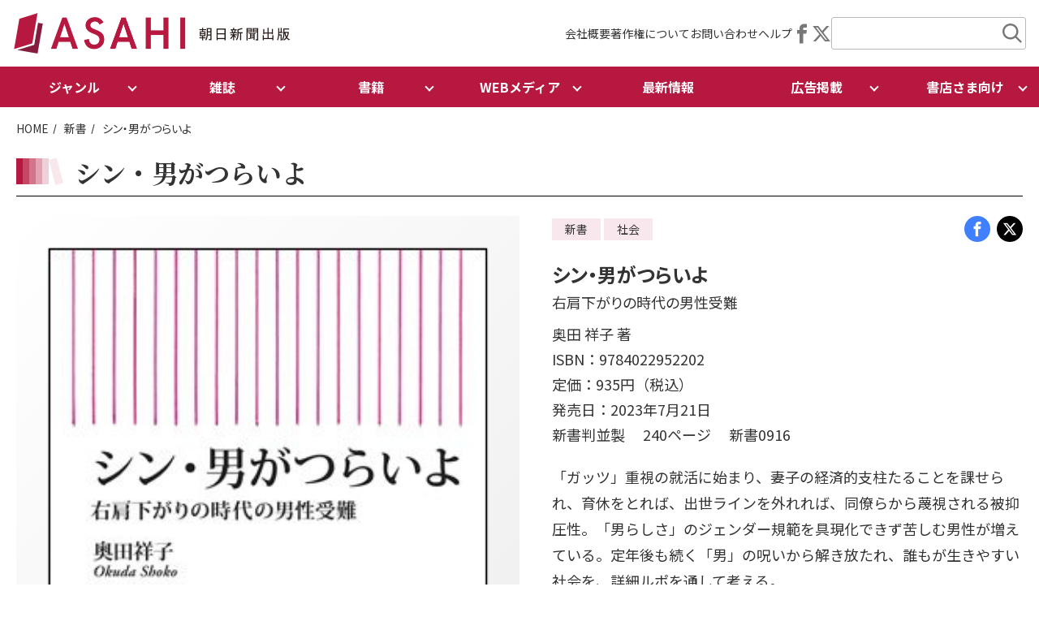

--- FILE ---
content_type: text/html; charset=UTF-8
request_url: https://publications.asahi.com/product/24334.html
body_size: 27849
content:
<!DOCTYPE html>
<html lang="ja">


    
<head>
    <meta charset="utf-8">
    
      <meta name="viewport" content="width=device-width,initial-scale=1,user-scalable=yes,maximum-scale=1" />
  <title>朝日新聞出版　最新刊行物：新書：シン・男がつらいよ</title>
  <meta name="description" content="「ガッツ」重視の就活に始まり、妻子の経済的支柱たることを課せられ、育休をとれば、出世ラインを外れれば、同僚らから蔑視される被抑圧性。「男らしさ」のジェンダー規範...">
  <meta name="keyword" content="シン・男がつらいよ,朝日新聞出版,朝日新聞出版">
  <meta name="copyright" content="Copyright Asahi Shimbun Publications Inc. All rights reserved. No reproduction or publication without written permission.">


  <!-- Facebook -->
  <meta property="fb:app_id" content="311943732217271" />
  <meta property="og:type" content="book" />
  <meta property="og:url" content="https://publications.asahi.com/product/24334.html" />
  <meta property="og:title" content="朝日新聞出版　最新刊行物：新書：シン・男がつらいよ" />
  <meta property="og:description" content="「ガッツ」重視の就活に始まり、妻子の経済的支柱たることを課せられ、育休をとれば、出世ラインを外れれば、同僚らから蔑視される被抑圧性。「男らしさ」のジェンダー規範..." />
  <meta property="og:image" content="https://publications.asahi.com/uploads/cover_image_24334_9a8314c2e3.jpg" />
  <meta property="og:site_name" content="朝日新聞出版　最新刊行物" />

  <!-- Twitter -->
  <meta property="twitter:card" content="summary_large_image" />
  <meta property="twitter:url" content="https://publications.asahi.com/product/24334.html" />
  <meta property="twitter:title" content="朝日新聞出版　最新刊行物：新書：シン・男がつらいよ" />
  <meta property="twitter:description" content="「ガッツ」重視の就活に始まり、妻子の経済的支柱たることを課せられ、育休をとれば、出世ラインを外れれば、同僚らから蔑視される被抑圧性。「男らしさ」のジェンダー規範..." />
  <meta property="twitter:image" content="https://publications.asahi.com/uploads/cover_image_24334_9a8314c2e3.jpg" />

  
  <link rel="canonical" href="https://publications.asahi.com/product/24334.html">
  <link rel="shortcut icon" href="/favicon.ico" />
  <link rel="stylesheet" type="text/css" href="/src/css/swiper-bundle.css">
  <link rel="stylesheet" type="text/css" href="/src/css/common.css?20260119080236">

  
  <link rel="apple-touch-icon" sizes="180x180" href="/apple-touch-icon.png">
  <link rel="icon" type="image/png" sizes="32x32" href="/favicon-32x32.png">
  <link rel="icon" type="image/png" sizes="16x16" href="/favicon-16x16.png">


 <!--  <link href="https://publications.asahi.com/include/css/opendoors.css" rel="stylesheet" type="text/css"> -->
 <script type="text/javascript" src="https://cdn.storifyme.com/static/web-components/storifyme-elements.min.js"></script>

 <!-- Google tag (gtag.js) -->
<script async src="https://www.googletagmanager.com/gtag/js?id=G-40DT67CC53"></script>
<script>
  window.dataLayer = window.dataLayer || [];
  function gtag(){dataLayer.push(arguments);}
  gtag('js', new Date());
  gtag('config', 'G-40DT67CC53');
</script>

</head>

<body>
<div class="wrapper">
    <header>
    <div class="header-wrapper">
        <div class="header-logo"><a href="/index.html"><img src="/src/images/logo_asahipublication.png" alt="朝日新聞出版"></a></div>

        <div class="header-utilnav">
            <ul class="header-utilnav-link">
                <li><a href="/company/">会社概要</a></li>
                <li><a href="/company/copyright/">著作権について</a></li>
                <li><a href="/company/contact/">お問い合わせ</a></li>
                <li><a href="/original/help/">ヘルプ
                </a></li>
            </ul>

            <ul class="header-utilnav-sns">
                <li><a href="https://www.facebook.com/AsahiShimbunPublications" target="_blank"><i class="icon-facebook"></i></a></li>
                <li><a href="https://twitter.com/asahi_pub_PR" target="_blank"><i class="icon-twitter"></i></a></li>
            </ul>

            <div class="header-search">
                <div class="header-search-trigger"></div>
                <div class="header-search-wrapper">
                    <form method="get" action="/search/">
                        <!-- input type="hidden" name="mode" value="all" -->
                        <span class="inputKeyword">
                        <input name="freeword" type="text" class="keyword" value="" size="30"><input name="keyword-filter" type="hidden" class="keyword" value="all" size="30"></span>
                        <input type="submit" class="searchSubmit" value="submit">
                    </form>
                </div>
            </div>
        </div>
    </div><!-- /header-wrapper -->

    <div class="header-contents">
        <div id="header-nav">
            <div id="header-sp-btn">
                <div class="header-sp-btn-bar">
                    <span></span>
                    <span></span>
                    <span></span>
                </div>
            </div>
            <ul class="header-menu">
                <li class="dropdown-trigger">
                    ジャンル
                    <ul class="dropdown genre">
                        <li><a href="/genre/essay.html">エッセイ</a></li>
                        <li><a href="/genre/comic.html">コミック</a></li>
                        <li><a href="/genre/sports.html">スポーツ</a></li>
                        <li><a href="/genre/data-book.html">データブック</a></li>
                        <li><a href="/genre/non-fiction.html">ノンフィクション</a></li>
                        <li><a href="/genre/business.html">ビジネス</a></li>
                        <li><a href="/genre/healthcare.html">医療・健康</a></li>
                        <li><a href="/genre/science.html">科学</a></li>
                        <li><a href="/genre/study-guide.html">学習参考書</a></li>
                        <li><a href="/genre/education.html">教育</a></li>
                        <li><a href="/genre/economics.html">経済</a></li>
                        <li><a href="/genre/language-reference.html">語学・参考書</a></li>
                        <li><a href="/genre/poetry.html">詩歌</a></li>
                        <li><a href="/genre/childrens-book.html">児童書</a></li>
                        <li><a href="/genre/self-help.html">自己啓発</a></li>
                        <li><a href="/genre/nature.html">自然</a></li>
                        <li><a href="/genre/practical.html">実用</a></li>
                        <li><a href="/genre/photography.html">写真集</a></li>
                        <li><a href="/genre/society.html">社会</a></li>
                        <li><a href="/genre/hobby.html">趣味</a></li>
                        <li><a href="/genre/religion.html">宗教</a></li>
                        <li><a href="/genre/novel.html">小説</a></li>
                        <li><a href="/genre/psychology.html">心理</a></li>
                        <li><a href="/genre/literary-jottings.html">随筆</a></li>
                        <li><a href="/genre/politics.html">政治</a></li>
                        <li><a href="/genre/art.html">美術</a></li>
                        <li><a href="/genre/criticism.html">評論</a></li>
                        <li><a href="/genre/literature.html">文学</a></li>
                        <li><a href="/genre/travel.html">旅</a></li>
                        <li><a href="/genre/history.html">歴史</a></li>
                    </ul>
                </li>
                <li class="dropdown-trigger">
                    雑誌
                    <ul class="dropdown">
                        <li><a href="/category/magazine.html">雑誌</a></li>
                        <li><a href="/category/partwork.html">分冊百科</a></li>
                        <li><a href="/category/mook.html">別冊・ムック</a></li>
                    </ul>
                </li>
                <li class="dropdown-trigger">
                    書籍
                    <ul class="dropdown">
                        <li><a href="/category/book.html">書籍</a></li>
                        <li><a href="/category/bunko.html">文庫</a></li>
                        <li><a href="/category/shinsho.html">新書</a></li>
                        <li><a href="/category/sensho.html">選書</a></li>
                        <li><a href="/category/comic.html">コミック</a></li>
                    </ul>
                </li>
                <li class="dropdown-trigger">
                    WEBメディア
                    <ul class="dropdown">
                        <li><a href="https://dot.asahi.com/" target="_blank">AERA DIGITAL</a></li>
                        <li><a href="https://dot.asahi.com/aerakids" target="_blank">AERA with Kids+</a></li>
                        <li><a href="https://survival-library.asahi.com/" target="_blank">サバイバル図書館</a></li>
                        <li><a href="https://asacomi.jp/" target="_blank">アサコミ</a></li>
                        <li><a href="https://webtripper.jp/" target="_blank">web TRIPPER</a></li>
                        <li><a href="https://note.com/asahi_books/" target="_blank">さんぽ</a></li>
                    </ul>
                </li>
                <li><a href="/news/list.html">最新情報</a></li>
                <li class="dropdown-trigger">
                    広告掲載
                    <ul class="dropdown">
                        <li><a href="https://publications.asahi.com/mediaguide#advertisement">広告</a></li>
                        <li><a href="https://publications.asahi.com/mediaguide#production">ブランドスタジオ</a></li>
                        <li><a href="https://publications.asahi.com/mediaguide#data">オリジナル抜き刷り</a></li>
                    </ul>
                </li>
                <li class="dropdown-trigger">
                    書店さま向け
                    <ul class="dropdown">
                        <li><a href="/ordersheet/">最新の注文書</a></li>
                        <li><a href="https://www.bookinter.intage.jp/" target="_blank">Bookインタラクティブ</a></li>
                        <li><a href="https://www.s-book.net/" target="_blank">S-BOOK.NET</a></li>
                    </ul>
                </li>
                <li class="sp-only"><a href="/company/" >会社概要</a></li>
                <li class="sp-only"><a href="/company/copyright/" >著作権について</a></li>
                <li class="sp-only"><a href="/company/contact/" >お問い合わせ</a></li>
                <li class="sp-only"><a href="/original/help/" >ヘルプ</a></li>
            </ul>
        </div>
    </div><!-- /header-contents -->

</header>

<link href="https://publications.asahi.com/include/css/detail.css" rel="stylesheet" type="text/css">

<div class="contents-l">
    <ul class="breadcrumb">
        <li><a href="/">HOME</a></li>
        <li><a href="/category/shinsho.html">新書</a></li>
                <li>シン・男がつらいよ</li>
    </ul>


        <section>
            <div class="contents-block">
                <div class="page-header">
                    <h1 class="ttl-page">シン・男がつらいよ</h1>
                                    </div><!-- /page-header -->

                <div class="book-info">
                    <div class="book-thumb">
                        <div class="book-thumb-inner">
                            <img src="/uploads/cover_image_24334_9a8314c2e3.jpg" alt="">
                        </div>
                                                <div class="btn-trial"><a href="https://publications-asahi.sv.bookbrowsing.jp/sv/open/xF97THZOvA0C" target='_blank'>立ち読み</a></div>
                        
                    </div>

                    <div class="book-detail">
                        <div class="page-header-info">
                            <div class="tag">
                                <div class="tag-item">新書</div>
                                                                                                <div class="tag-item">社会</div>                                                            </div>
                            <div class="sns">
                                                                <a href="https://www.facebook.com/sharer/sharer.php?u=https://publications.asahi.com/product/24334.html" target="_blank" rel="noopener" class="facebook"><i class="icon-facebook"></i></a>
                                <a href="https://twitter.com/intent/tweet?url=https://publications.asahi.com/product/24334.html&via=asahi_pub_PR&text=%E6%9C%9D%E6%97%A5%E6%96%B0%E8%81%9E%E5%87%BA%E7%89%88%E3%80%80%E6%9C%80%E6%96%B0%E5%88%8A%E8%A1%8C%E7%89%A9%EF%BC%9A%E6%96%B0%E6%9B%B8%EF%BC%9A%E3%82%B7%E3%83%B3%E3%83%BB%E7%94%B7%E3%81%8C%E3%81%A4%E3%82%89%E3%81%84%E3%82%88" target="_blank" rel="noopener" class="twitter"><i class="icon-twitter"></i></a>
                            </div>
                        </div>
                        <div class="book-title">
                            <div class="subtitle"></div>
                            シン・男がつらいよ 
                            <div class="subtitle">右肩下がりの時代の男性受難</div>
                        </div>
                        <div class="book-info-text">
                                                                                    <div class="book-text-item">                                奥田 祥子 著                             </div>                            
                             <div class="book-text-item">ISBN：9784022952202</div> 
                             <div class="book-text-item">定価：935円（税込）</div>                                                                                     <div class="book-text-item">発売日：2023年7月21日</div>
                                                        <div class="book-text-item">
                                新書判並製　                                240ページ　                                                                新書0916　                              </div>
                            
                                                                                    <div class="book-text-summary ui-accordion" id="area01">
                                <input type="checkbox" id="ck01" onclick="docOpen('01')">
                                <label for="ck01" id="label01"></label>
                                <div id="doc01">
                                    <p>「ガッツ」重視の就活に始まり、妻子の経済的支柱たることを課せられ、育休をとれば、出世ラインを外れれば、同僚らから蔑視される被抑圧性。「男らしさ」のジェンダー規範を具現化できず苦しむ男性が増えている。定年後も続く「男」の呪いから解き放たれ、誰もが生きやすい社会を、詳細ルポを通して考える。</p>
                                </div>
                                                            </div>
                                                    </div><!-- /book-info-text-->

                        <div class="book-sale-btn">
                            
                                                        <div class="accordion">
    <div class="accordion-trigger">
        <div class="btn-red shop">ネット書店で購入</div>
    </div>
    <div class="accordion-content">
        <div class="col col-2">
                        <div class="col-item btn-shop"><a href="https://www.amazon.co.jp/exec/obidos/ASIN/4022952202/opendoors-22/ref=nosim" target="_blank"><img src="/assets/images/logo-shop/logo_amazon.png"
                            alt=""></a></div>
            
                        <div class="col-item btn-shop"><a href="http://hb.afl.rakuten.co.jp/hgc/g00q0724.srvg1c39.g00q0724.srvg2f81/?pc=http%3A%2F%2Fbooks.rakuten.co.jp%2Frb%2F17543004%2F%3Frafcid%3Dwsc_b_ts_1028206686872109111" target="_blank"><img src="/assets/images/logo-shop/logo_rakuten.png"
                            alt=""></a></div>
                        
                                    <div class="col-item btn-shop sold"><a href="//ck.jp.ap.valuecommerce.com/servlet/referral?sid=2809032&pid=880377246&vc_url=https%3a%2f%2fbookweb%2ekinokuniya%2eco%2ejp%2fguest%2fcgi-bin%2fwshosea%2ecgi%3fW-ISBN%3d9784022952202" target="_blank"><img src="/assets/images/logo-shop/logo_kinokuniya.png"
                            alt=""></a></div>
             
                        <div class="col-item btn-shop sold"><a href="//ck.jp.ap.valuecommerce.com/servlet/referral?sid=2809032&pid=882012027&vc_url=https%3A%2F%2Fshop.tsutaya.co.jp%2Fbook%2Fproduct%2F9784022952202%2F" target="_blank"><img src="/assets/images/logo-shop/logo_tsutaya.png"
                            alt=""></a></div>
                        <div class="col-item btn-shop sold"><a href="//ck.jp.ap.valuecommerce.com/servlet/referral?sid=2809032&pid=880897909&vc_url=https%3A%2F%2Fstore.shopping.yahoo.co.jp%2Fbookfan%2Fbk-4022952202.html" target="_blank" rel="nofollow"><img src="/assets/images/logo-shop/logo_bookfan.png"
                            alt=""></a></div>
                         <div class="col-item btn-shop sold"><a href="//ck.jp.ap.valuecommerce.com/servlet/referral?sid=2809032&pid=889941368&vc_url=https%3A%2F%2F7net.omni7.jp%2Fdetail_isbn%2F9784022952202" target="_blank" rel="nofollow"><img src="/assets/images/logo-shop/logo_7net.png"
                            alt=""></a></div>

                         <div class="col-item btn-shop sold"><a href="https://www.search.kumabook.com/kumazawa/html/products/list?isbncd=9784022952202" target="_blank" rel="nofollow"><img src="/assets/images/logo-shop/logo_kumazawa.png"
                            alt=""></a></div>

						<div class="col-item btn-shop sold"><a href="http://www.yodobashi.com/ec/category/index.html?word=9784022952202&extst=asahishimbun" target="_blank" rel="nofollow"><img src="/assets/images/logo-shop/logo_yodobashi.png" alt=""></a></div>

						<div class="col-item btn-shop sold"><a href="https://www.maruzenjunkudo.co.jp/products/9784022952202" target="_blank" rel="nofollow"><img src="/assets/images/logo-shop/logo_maruzenjunkudo.png" alt=""></a></div>


                    </div>
        <p class="font-s">★のネット書店は、在庫のない場合や取扱いのない場合があります。</p>
    </div>
</div>



                                                        <div class="accordion">
                                <div class="accordion-trigger">
                                    <div class="btn-w ebook">電子書籍の購入</div>
                                </div>
                                <div class="accordion-content">
                                    <div class="col col-2">
                                        <div class="col-item btn-shop"><a href="https://www.amazon.co.jp/dp/B0CBTWF838?tag=opendoors-22&amp;linkCode=osi&amp;th=1&amp;psc=1" target="_blank"><img src="/assets/images/logo-shop/logo_kindle.png" alt=""></a></div>
                                        <!-- <div class="col-item btn-shop"><a href="" target="_blank"><img src="/assets/images/logo-shop/logo_fujisan.png" alt=""></a></div>-->
                                    </div>
                                </div>
                            </div>
                                                       	                           		                           			                           				<p>ご注文はお近くの書店、ＡＳＡ（朝日新聞販売所）でも承ります。</p>
                           			                           		                           	                        </div>
                        <div class="book-related-link-h">
                                                    </div>
                        <div></div>
                    </div><!-- /book detail -->
                </div>
            </div>
        </section><!-- /book info -->
    <div class="contents-article">


        <section>
            <div class="contents-block contents-m">
                <div id="detailMainArea">
                
                                </div>
            </div>
        </section>


            </div><!-- /contents-article -->
</div><!-- /contents-l -->
<footer>
    <div class="abj">
        <div class="contents-l">
            <img src="/assets/images/logo_abj.png" alt="">
            <div class="abj-text">ＡＢＪマークは、この電子書店・電子書籍配信サービスが、著作権者からコンテンツ使用許諾を得た正規版配信サービスであることを示す登録商標（登録番号 第６０９１７１３号）です。
                詳しくは［ABJマーク］または［電子出版制作・流通協議会］で検索してください</div>
        </div>
    </div>

    <div class="contents-l">
        <div class="footer-nav">
            <div class="footer-nav-item footer-nav-logo">
                <img src="/assets/images/logo_asahipublication_v.png" alt="">
                <div class="sns">
                    <a href="https://www.facebook.com/AsahiShimbunPublications" target="_blank" class="facebook"></a>
                    <a href="https://twitter.com/asahi_pub_PR" target="_blank" class="twitter"></a>
                </div>
            </div>

            <div class="footer-nav-item">
                <ul class="footer-nav-link">
                    <li><a href="/category/magazine.html">雑誌</a>
                        <ul>
                            <li><a href="/category/magazine.html">雑誌</a></li>
                            <li><a href="/category/partwork.html">分冊百科</a></li>
                            <li><a href="/category/mook.html">別冊・ムック</a></li>
                        </ul>
                    </li>
                    <li><a href="/category/book.html">書籍</a>
                        <ul>
                            <li><a href="/category/book.html">書籍</a></li>
                            <li><a href="/category/bunko.html">文庫</a></li>
                            <li><a href="/category/shinsho.html">新書</a></li>
                            <li><a href="/category/sensho.html">選書</a></li>
                            <li><a href="/category/comic.html">コミック</a></li>
                        </ul>
                    </li>
                </ul>
            </div>


            <div class="footer-nav-item">
                <ul class="footer-nav-link">
                    <li>WEBメディア
                        <ul>
                            <li><a href="https://dot.asahi.com/" target="_blank">AERA DIGITAL</a></li>
                        	<li><a href="https://dot.asahi.com/aerakids" target="_blank">AERA with Kids+</a></li>
                            <li><a href="https://survival-library.asahi.com/" target="_blank">サバイバル図書館</a></li>
                            <li><a href="https://asacomi.jp/" target="_blank">アサコミ</a></li>
                            <li><a href="https://webtripper.jp/" target="_blank">web TRIPPER</a></li>
                            <li><a href="https://note.com/asahi_books/" target="_blank">さんぽ</a></li>
                        </ul>
                    </li>
                    <li><a href="/featurelist/">特集</a></li>
                    <li><a href="/news/list.html">最新情報</a></li>
                    <li>定期購読
                        <ul>
                            <li><a href="/mypage/index.html">マイページ</a></li>
                        </ul>
                    </li>
                </ul>
            </div>


            <div class="footer-nav-item">
                <ul class="footer-nav-link">
                    <li>書店さま向け情報
                        <ul>
                            <li><a href="/ordersheet/">最新の注文書</a></li>
                            <li><a href="https://www.bookinter.intage.jp/" target="_blank">Bookインタラクティブ</a></li>
                            <li><a href="https://www.s-book.net/" target="_blank">S-BOOK.NET</a></li>
                        </ul>
                    </li>
                    <li>広告掲載
                        <ul>
                            <li><a href="https://publications.asahi.com/mediaguide#advertisement">広告</a></li>
                            <li><a href="https://publications.asahi.com/mediaguide#production">ブランドスタジオ</a></li>
                            <li><a href="https://publications.asahi.com/mediaguide#data">オリジナル抜き刷り</a></li>
                        </ul>
                    </li>
                </ul>
            </div>

            <div class="footer-nav-item">
                <ul class="footer-nav-link">
                    <li><a href="/company/">会社概要</a>
                        <ul>
                            <li><a href="/company/info/message.shtml">社長メッセージ</a></li>
                            <li><a href="/company/recruit/">採用情報</a>
                                <ul>
                                    <li><a href="/company/recruit/voice/">先輩社員の声</a></li>
                                    <li><a href="/company/recruit/newmember/">就活虎の巻</a></li>
                                    <li><a href="/company/recruit/requirements/">募集要項</a></li>
                                    <li><a href="/company/recruit/faq/">採用に関するQ＆A</a></li>
                                </ul>
                            </li>
                            <li><a href="/company/info/#access">アクセス</a></li>
                            <li><a href="/company/topics/">お知らせ</a></li>
                        </ul>
                    </li>

                    <li><a href="/company/copyright/">著作権について</a></li>
                    <li><a href="/company/contact/">お問い合わせ</a></li>
                    <li><a href="/original/help/">ヘルプ</a></li>
                </ul>
            </div>

        </div><!-- /footer-nav -->

    </div><!-- /contents-l -->


    <div class="footer-support-link">
        <ul>
            <li><a href="/company/privacy/">個人情報</a></li>
            <li><a href="/company/privacy/web_access.shtml">アクセスデータ</a></li>
            <li><a href="/company/copyright/">著作権</a></li>
            <li><a href="/company/accessibility/">推奨環境</a></li>
            <li><a href="/company/contact/">お問い合わせ</a></li>
            <li><a href="/company/">会社概要</a></li>
            <li><a href="https://www.asahi.com/"  target="_blank">朝日新聞デジタル</a></li>
            <li><a href="/tokutei/">特定商取引法に基づく表示</a></li>
        </ul>

        <div class="footer-copyright">
            <p>Copyright Asahi Shimbun Publications Inc. All rights reserved. No Reproduction or publication without written permission.</p>
        </div>
    </div><!-- /footersupport-link -->

</footer>

<script src="/src/js/swiper-bundle.min.js"></script>
<script type="text/javascript" defer src="/src/js/main.js"></script>

</div><!-- /wrapper -->
</body>
</html>
